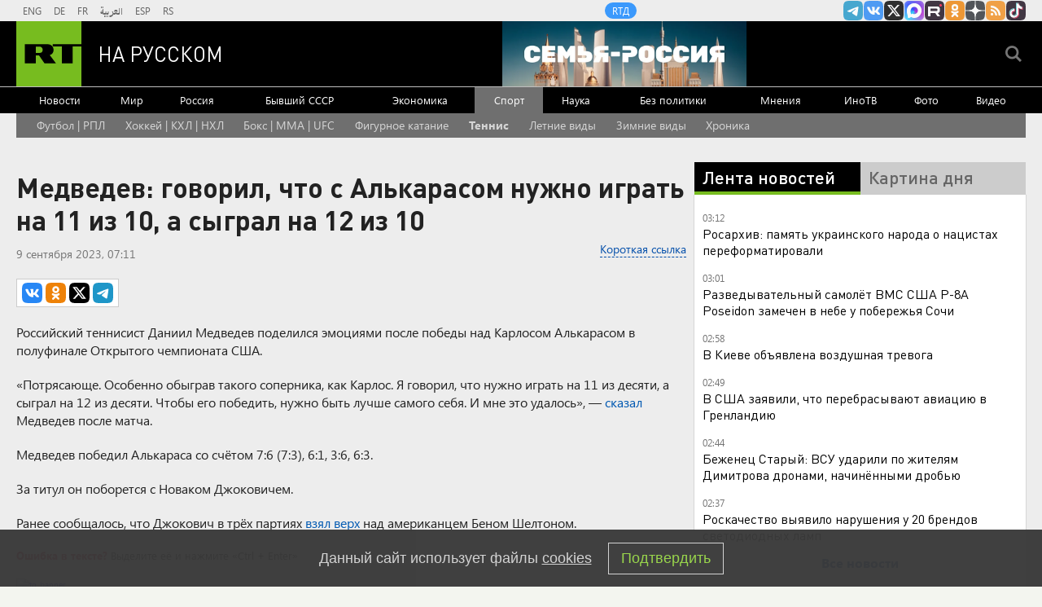

--- FILE ---
content_type: text/html
request_url: https://tns-counter.ru/nc01a**R%3Eundefined*rt_ru/ru/UTF-8/tmsec=rt_ru/57459680***
body_size: -73
content:
DB21671A696EC8F5X1768868085:DB21671A696EC8F5X1768868085

--- FILE ---
content_type: application/javascript; charset=utf-8
request_url: https://mediametrics.ru/partner/inject/online.jsonp.ru.js
body_size: 1578
content:
callbackJsonpMediametrics( [{"id": "9214374", "image": "//mediametrics.ru/partner/inject/img/9214374.jpg", "title": "Иноагент Галкин изменился до неузнаваемости: публика шокирована обновленным образом", "source": "kp.ru", "link": "//mediametrics.ru/click;mmet/site_ru?//mediametrics.ru/rating/ru/online.html?article=9214374", "favicon": "//mediametrics.ru/favicon/kp.ru.ico"},{"id": "54033455", "image": "//mediametrics.ru/partner/inject/img/54033455.jpg", "title": "Сделка на будущее. Как составить брачный договор", "source": "www.aif.ru", "link": "//mediametrics.ru/click;mmet/site_ru?//mediametrics.ru/rating/ru/online.html?article=54033455", "favicon": "//mediametrics.ru/favicon/www.aif.ru.ico"},{"id": "68863023", "image": "//mediametrics.ru/partner/inject/img/68863023.jpg", "title": "Ради эффектного шоу: Митя Фомин раскрыл секреты подготовки к юбилейному туру", "source": "regions.ru", "link": "//mediametrics.ru/click;mmet/site_ru?//mediametrics.ru/rating/ru/online.html?article=68863023", "favicon": "//mediametrics.ru/favicon/regions.ru.ico"},{"id": "60130526", "image": "//mediametrics.ru/partner/inject/img/60130526.jpg", "title": "Кабачковые оладьи с яйцом — простой рецепт вкусного завтрака на сковороде", "source": "regions.ru", "link": "//mediametrics.ru/click;mmet/site_ru?//mediametrics.ru/rating/ru/online.html?article=60130526", "favicon": "//mediametrics.ru/favicon/regions.ru.ico"},{"id": "84259181", "image": "//mediametrics.ru/partner/inject/img/84259181.jpg", "title": "Планы ВСУ в Купянске сорваны. Тайный бункер разнесли в щепки. В НАТО не знают, что делать", "source": "newsbash.ru", "link": "//mediametrics.ru/click;mmet/site_ru?//mediametrics.ru/rating/ru/online.html?article=84259181", "favicon": "//mediametrics.ru/favicon/newsbash.ru.ico"},{"id": "86750577", "image": "//mediametrics.ru/partner/inject/img/86750577.jpg", "title": "Ударили по самому больному: «Пенсии отменяют, на всех денег нет». Диверсия, которую не хотят замечать", "source": "19rusinfo.ru", "link": "//mediametrics.ru/click;mmet/site_ru?//mediametrics.ru/rating/ru/online.html?article=86750577", "favicon": "//mediametrics.ru/favicon/19rusinfo.ru.ico"},{"id": "47821174", "image": "//mediametrics.ru/partner/inject/img/47821174.jpg", "title": "Главное за ночь: в России выписан пациент без пульса, а в США 100 машин столкнулись в снег", "source": "eaomedia.ru", "link": "//mediametrics.ru/click;mmet/site_ru?//mediametrics.ru/rating/ru/online.html?article=47821174", "favicon": "//mediametrics.ru/favicon/eaomedia.ru.ico"},{"id": "18759102", "image": "//mediametrics.ru/partner/inject/img/18759102.jpg", "title": "Посол РФ в Дании заявил о взятии Западом российских судов «на прицел»", "source": "www.iz.ru", "link": "//mediametrics.ru/click;mmet/site_ru?//mediametrics.ru/rating/ru/online.html?article=18759102", "favicon": "//mediametrics.ru/favicon/www.iz.ru.ico"},{"id": "88027627", "image": "//mediametrics.ru/partner/inject/img/88027627.jpg", "title": "О молодежи - Какой должна стать Россия: молодёжь вместе с экспертами обсудили пути и ключевые факторы дальнейшего развития страны", "source": "ruskline.ru", "link": "//mediametrics.ru/click;mmet/site_ru?//mediametrics.ru/rating/ru/online.html?article=88027627", "favicon": "//mediametrics.ru/favicon/ruskline.ru.ico"},{"id": "79743496", "image": "//mediametrics.ru/partner/inject/img/79743496.jpg", "title": "Купания под вой сирен", "source": "www.kommersant.ru", "link": "//mediametrics.ru/click;mmet/site_ru?//mediametrics.ru/rating/ru/online.html?article=79743496", "favicon": "//mediametrics.ru/favicon/www.kommersant.ru.ico"},{"id": "77589137", "image": "//mediametrics.ru/partner/inject/img/77589137.jpg", "title": "Mercedes переносит производство электромобилей в Венгрию на фоне падения акций", "source": "vedomosti.ru", "link": "//mediametrics.ru/click;mmet/site_ru?//mediametrics.ru/rating/ru/online.html?article=77589137", "favicon": "//mediametrics.ru/favicon/vedomosti.ru.ico"},{"id": "18480896", "image": "//mediametrics.ru/partner/inject/img/18480896.jpg", "title": "В Санкт-Петербурге хотят выписать из больницы уникального пациента без пульса: вот что случилось с мужчиной", "source": "kp.ru", "link": "//mediametrics.ru/click;mmet/site_ru?//mediametrics.ru/rating/ru/online.html?article=18480896", "favicon": "//mediametrics.ru/favicon/kp.ru.ico"}] );

--- FILE ---
content_type: application/javascript
request_url: https://smi2.ru/counter/settings?payload=CMi7AhjI_IPGvTM6JDAwM2MyOWU1LTlkZmEtNGM5MS1hMjcwLTg3MmU4NzljNzg3Ng&cb=_callbacks____0mklue0gg
body_size: 1508
content:
_callbacks____0mklue0gg("[base64]");